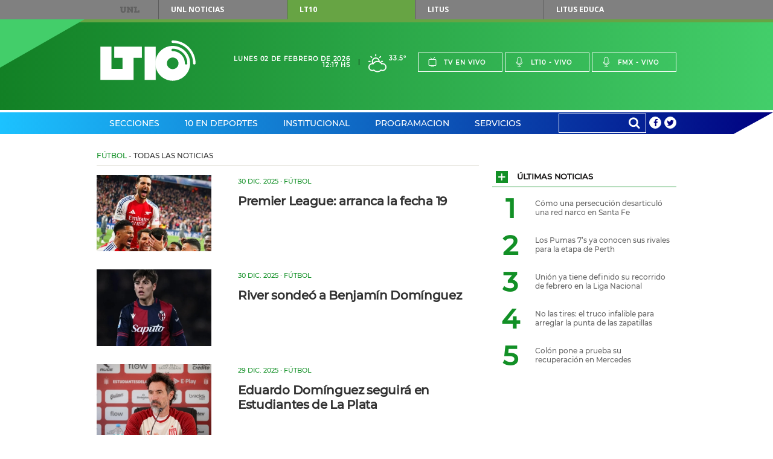

--- FILE ---
content_type: text/html;charset=UTF-8
request_url: https://www.lt10.com.ar/seccion/futbol?pagina=53
body_size: 23100
content:




















<!DOCTYPE html>
<html lang="es">
<head>
    <meta charset="utf-8"/>
    <meta name="language" content="es_ES"/>
    <meta name="viewport" content="width=device-width, initial-scale=1.0">
    

    <meta name="author" content="LT10">
    <meta property="fb:app_id" content="705702732900567" />
    


    <title>LT10</title>

    <!-- CSS -->
    <link href="/include/css/clima/css/clima.css?id=20251104" media="all" rel="stylesheet">
    <link href="/include/css/archivos/css/archivos.css?id=20251104" media="all" rel="stylesheet">
    <link href="/include/css/maqueta/screen.css?id=20251104" media="all" rel="stylesheet">
    <link href="/include/css/maqueta/headers.css?id=20251104" media="all" rel="stylesheet">
    <link href="/include/font-awesome/css/font-awesome.min.css?id=20251104" media="all" rel='stylesheet' type='text/css'>
    <link href="/include/css/personalizados.css?id=20251104" media="all" rel="stylesheet">
    <link href="/include/css/m2018.css?id=20251104" media="all" rel="stylesheet">



    <!-- JS -->
    <script type="text/javascript" src="/include/js/maqueta/jquery.min.js?id=20251104"></script>
    <script type="text/javascript" src="/include/js/maqueta/audioplayer.min.js?id=20251104"></script>
    <script type="text/javascript" src="/include/js/maqueta/jquery.bxslider.min.js?id=20251104"></script>
    <script type="text/javascript" src="/include/js/maqueta/jquery.fancybox.min.js?id=20251104"></script>
    <script type="text/javascript" src="/include/js/maqueta/app.min.js?id=20251104"></script>
    <script type="text/javascript" src="/include/js/maqueta/jquery.easytabs.js?id=20251104"></script>
    <script type="text/javascript" src="/include/js/infinite-scroll/infinite-scroll.pkgd.min.js"></script>
    <script type="text/javascript" src="/include/js/radio.js?id=20251104"></script>
    <script type="text/javascript" src="/include/js/jquery-lazy/jquery.lazy.min.js?id=20251104"></script>

    

    <script >
        window.___gcfg = {
            lang: '	es',
            parsetags: 'onload'
        };
    </script>

    <script src="https://apis.google.com/js/platform.js?publisherid=104526857656512245926" async defer></script>
	<script async src="https://pagead2.googlesyndication.com/pagead/js/adsbygoogle.js?client=ca-pub-3248118253422319" crossorigin="anonymous"></script>
	
    

    <script type="text/javascript" src="/include/js/publicidad-interiores.js?id=20251104"></script>


    <!--
     2023/05/29 - gunrrein
     Google tag (gtag.js) para Google Analytics 4
     -->
    <script async src="https://www.googletagmanager.com/gtag/js?id=G-XCV19LY2R9"></script>
    <script>
        window.dataLayer = window.dataLayer || [];
        function gtag() { dataLayer.push(arguments); }
        gtag('js', new Date());
        gtag('config', 'G-XCV19LY2R9');
                
    </script>
    

    <style>
        .ultimo_momento{
            float: left;
            width: 70% !important;
        }
        .ult_mom{
            line-height: 37px;
            color: white !important;
        }
        #contentUltimoMomento li{
            width:auto !important;
        }

        /*
        @media (min-width: 1010px){
            #section-deportes-home .col-4 .article.a-foto-titulo.a-foto-full .article-top .article-categorie {
              background-color: #579b31;
               color: #fff;
            }

            #section-espectaculos-home .col-4 .article.a-foto-titulo.a-foto-full .article-top .article-categorie {
              background-color: #f6921e;
              color: #fff;
            }
        }
        */

        .slide-photos .bxSliderNoticia.bxslider > li {
            height: 235px;
        }

        .slide-photos .bxSliderNoticia.bxslider > li .bottom-data-photo {
            padding-top: 10px;
            padding-bottom: 40px;
            padding-right: 17px;
            padding-left: 33px;
            background-color: rgba(0,0,0,0.45);

        }

        .slide-photos .bxSliderNoticia.bxslider > li .bottom-data-photo .caption-photo {
            font-size: 13px;
        }

        @media (min-width: 1010px){
            .slide-photos .bxSliderNoticia.bxslider > li {
                height: 360px;
            }

            .slide-photos .bxSliderNoticia.bxslider > li .bottom-data-photo .caption-photo {
                font-size: 13px;
            }
        }

        @media (min-width: 700px){
            .slide-photos .bxSliderNoticia.bxslider > li {
                height: 360px;
            }

            .slide-photos .bxSliderNoticia.bxslider > li .bottom-data-photo .caption-photo {
                font-size: 13px;
            }

        }

        

    </style>

    <script async src='https://securepubads.g.doubleclick.net/tag/js/gpt.js'></script>
    <script async src="https://s1.adzonestatic.com/c/10037_lt10.js"></script>
    <link rel="stylesheet" type="text/css" href="//include/css/adzone.css">


</head>

<body>

<!--FB scripts-->
<div id="fb-root"></div>
<script>

    window.fbAsyncInit = function() {
        FB.init({
            appId      : '705702732900567',
            xfbml      : true,
            version    : 'v2.5'
        });
    };

    (function(d, s, id) {
        var js, fjs = d.getElementsByTagName(s)[0];
        if (d.getElementById(id)) return;
        js = d.createElement(s); js.id = id;
        js.async=true;
        js.src = "//connect.facebook.net/es_LA/sdk.js#xfbml=1&version=v2.4";
        fjs.parentNode.insertBefore(js, fjs);
    }(document, 'script', 'facebook-jssdk'));
</script>

<nav id="top-menu">
    
    <div class="container">
        <a href="https://www.unl.edu.ar" rel="nofollow">UNL</a>
        <ul>
            <li><a href="https://www.unl.edu.ar/noticias/" class="btn-unl" rel="nofollow">UNL<span> Noticias</span></a></li>
            <li><a href="#" class="current btn-lt10" style="cursor: default;">LT10</a></li>
            <li><a href="http://www.litustv.com.ar/" class="btn-litus" rel="nofollow">Litus</a></li>
            <li><a href="http://lituseduca.com.ar/" class="btn-litus" rel="nofollow">Litus Educa</a></li>
        </ul>
    </div>
    <!--container-->
</nav>
<!--top-menu-->

<header id="site-header" class="header-lt10">
    <div class="logo-border"></div>
    <div class="logo-triangle"></div>
    <div class="header-top">
        <div class="container">
            <h1 id="logo-header" class="logo-lt10">
                <a href="/">Lt 10</a>
                <svg id="logo-lt10" version="1.1"
	 xmlns="http://www.w3.org/2000/svg" xmlns:xlink="http://www.w3.org/1999/xlink"
	 x="0px" y="0px" width="120px" height="69.434px" viewBox="0 0 120 51"
	 xml:space="preserve">
<g id="form-logo">
	<rect x="55.822" y="7.889" width="13.941" height="41.823"/>
	<polygon points="41.879,21.828 52.336,21.828 52.336,7.889 17.481,7.889 17.481,21.828 27.938,21.828 27.938,35.766 
		13.998,35.766 13.998,7.889 0.054,7.889 0.054,49.712 41.879,49.712 	"/>
	<path d="M116.888,28.8c0-14.187-11.502-25.682-25.694-25.69l0,0l0.004,0.004c-0.858,0-1.557-0.701-1.557-1.557l0,0
		C89.641,0.697,90.34,0,91.198,0l0,0C107.104,0.007,119.994,12.897,120,28.8l0,0c0,0.859-0.699,1.557-1.556,1.557l0,0
		C117.585,30.357,116.888,29.659,116.888,28.8L116.888,28.8z"/>
	<path d="M89.903,11.083c-0.002,0-0.002,0.002-0.004,0.002c-0.097,0.145-0.169,0.306-0.21,0.472
		C89.733,11.391,89.805,11.229,89.903,11.083z"/>
	<path d="M91.2,6.842c-12.128,0-21.958,9.834-21.958,21.96c0,12.123,9.83,21.957,21.958,21.957
		c12.127,0,21.96-9.834,21.96-21.957C113.16,16.676,103.327,6.842,91.2,6.842z M91.196,36.122c-4.043,0-7.317-3.279-7.317-7.32
		c0-4.045,3.274-7.32,7.317-7.32c4.047,0,7.32,3.275,7.32,7.32C98.516,32.843,95.243,36.122,91.196,36.122z M108.053,30.357
		c-0.86,0-1.559-0.696-1.559-1.554c-0.007-8.432-6.806-15.268-15.219-15.305c-0.415,0.023-0.84-0.127-1.158-0.44
		c0.002,0.002,0.003,0.006,0.006,0.007c-0.003-0.003-0.005-0.005-0.006-0.007c-0.007-0.006-0.014-0.01-0.021-0.016
		c-0.005-0.005-0.008-0.012-0.013-0.018c-0.015-0.013-0.027-0.027-0.042-0.041c0.015,0.015,0.028,0.026,0.04,0.039
		c-0.043-0.044-0.077-0.095-0.114-0.144c0.018,0.023,0.026,0.05,0.046,0.072c-0.058-0.065-0.111-0.137-0.158-0.213
		c0.03,0.05,0.075,0.094,0.112,0.141c-0.075-0.097-0.145-0.196-0.194-0.307c-0.006-0.007-0.008-0.014-0.011-0.023
		c-0.004-0.006-0.007-0.013-0.009-0.019l-0.002-0.003c-0.075-0.183-0.113-0.382-0.113-0.588c0-0.12,0.015-0.24,0.043-0.359
		c0.002-0.003,0.002-0.004,0.002-0.009c0.033-0.29,0.136-0.415,0.214-0.487c0.03-0.047,0.064-0.09,0.1-0.134V10.95
		c0.075-0.087,0.093-0.103,0.098-0.106c0.289-0.293,0.69-0.458,1.103-0.458c10.167,0,18.395,8.247,18.407,18.414
		C109.607,29.659,108.912,30.356,108.053,30.357z"/>
</g>
</svg>
            </h1>
            <!--logo-header-->
            <div class="right">
                <div class="date-header">
                    <span>Lunes 02 de Febrero de 2026</span>
                    <span>12:17 hs</span>
                </div>
                <a href="/seccion/clima" class="box-weather">
                    <!--
                    <i class="icon-rainy"></i>
                    <span>24&deg;</span>
                    -->

                    
                        <i class="clima-1"></i>
                        <span>33.5&deg</span>

                        
                    
                </a>
                <ul class="menu-live">
                    <li><a href="javascript:popUp('tv','/')"><i class="icon-tv"></i>Tv en vivo</a></li>
                    <li><a href="javascript:popUp('am','/')"><i class="icon-mic"></i>Lt10 - vivo</a></li>
                    <li><a href="javascript:popUp('fm','/')"><i class="icon-mic"></i>Fmx - vivo</a></li>
                </ul>
                <div class="dropdown-live">
                    <a href="#">En vivo</a>
                    <ul>
                        <li><a href="javascript:popUp('tv','/')">Tv en vivo</a></li>
                        <li><a href="javascript:popUp('am','/')">Lt10 en vivo</a></li>
                        <li><a href="javascript:popUp('fm','/')">Fmx en vivo</a></li>
                    </ul>
                </div>
            </div>
        </div>
        <!--container-->
    </div>
    <!--header-top-->

    <nav class="header-nav">
        <div class="container">

            <ul class="menu-nav">

                
                <li class="menu-header-dropdown"><a href="/seccion/secciones">Secciones</a>
                    

                    <div class="dropdown-sections">

                        <nav>
                            
                            <h2><a href="/seccion/politica" data-section="section-12">Política</a></h2>
                            
                            <h2><a href="/seccion/economia" data-section="section-7">Economía</a></h2>
                            
                            <h2><a href="/seccion/sucesos" data-section="section-13">Sucesos</a></h2>
                            
                            <h2><a href="/seccion/educacion" data-section="section-14">Educación</a></h2>
                            
                            <h2><a href="/seccion/unl" data-section="section-58">UNL</a></h2>
                            
                            <h2><a href="/seccion/interes-general" data-section="section-35">Interés General</a></h2>
                            
                            <h2><a href="/seccion/espectaculos" data-section="section-48">Espectáculos</a></h2>
                            
                            <h2><a href="/seccion/salud" data-section="section-17">Salud</a></h2>
                            
                            <h2><a href="/seccion/ciencia" data-section="section-16">Ciencia</a></h2>
                            
                            <h2><a href="/seccion/tecnologia" data-section="section-49">Tecnología</a></h2>
                            
                            <h2><a href="/seccion/cultura" data-section="section-11">Cultura</a></h2>
                            
                            <h2><a href="/seccion/internacionales" data-section="section-34">Internacionales</a></h2>
                            
                        </nav>

                        

                        <div id="section-12" class="block-section-dropdown section-active">
                            <div class="featured-articles">
                                <div class="featured-articles-top">
                                    <h2 class="title-section-dropdwon">Política</h2>
                                    <a href="/seccion/politica">Ver todas <i class="icon-plus"></i></a>
                                </div>
                                <!--list-articles-dropdown-->

                                <ul class="list-articles-dropdown">
                                    
                                    <li>
                                        <article class="article-dropdown">
                                            
                                            <a href="/noticia/488088--habra-un-complemento-educativo-de--33000-para-empleados-publicos&seccion=politica" class="thumb-article-dropdown" style="background-image: url('/multimedia/miniaturas/320x240_in1707994130517.jpg');"></a>
                                            
                                            <h3 class="title-article-dropdown"><a href="/noticia/488088--habra-un-complemento-educativo-de--33000-para-empleados-publicos&seccion=politica">Habrá un complemento educativo de $ 33.000 para empleados públicos</a></h3>
                                            
                                        </article>
                                    </li>
                                    
                                    <li>
                                        <article class="article-dropdown">
                                            
                                            <a href="/noticia/487992--municipales-haran-paro-por-72-horas-con-movilizaciones-y-cortes-de-ruta&seccion=politica" class="thumb-article-dropdown" style="background-image: url('/multimedia/miniaturas/320x240_in1769621005784.jpg');"></a>
                                            
                                            <h3 class="title-article-dropdown"><a href="/noticia/487992--municipales-haran-paro-por-72-horas-con-movilizaciones-y-cortes-de-ruta&seccion=politica">Municipales harán paro por 72 horas con movilizaciones y cortes de ruta</a></h3>
                                            
                                        </article>
                                    </li>
                                    
                                </ul>
                                <!--list-articles-dropdown-->

                            </div>
                            <!--featured-articles-->
                            <ul class="today-dropdown">
                                <li>Hoy</li>
                                
                                <li><a href="/noticia/488337--ate-postergo-el-paro-aeroportuario-pero-anticipo-demoras-&seccion=politica">ATE postergó el paro aeroportuario pero anticipó demoras </a></li>
                                
                                <li><a href="/noticia/488330--arranca-el-debate-por-la-reforma-laboral-y-el-regimen-penal-juvenil-&seccion=politica">Arranca el debate por la reforma laboral y el Régimen Penal Juvenil </a></li>
                                
                                <li><a href="/noticia/488258--alarma-por-femicidios-en-argentina-matan-a-una-mujer-cada-ocho-horas&seccion=politica">Alarma por femicidios en Argentina: matan a una mujer cada ocho horas</a></li>
                                
                                <li><a href="/noticia/488238--adorni-asumira-como-director-de-ypf-en-representacion-del-estado&seccion=politica">Adorni asumirá como director de YPF en representación del Estado</a></li>
                                
                            </ul>
                            <!--today-dropdown-->
                        </div>
                        <!--section-12-->
                        

                        <div id="section-7" class="block-section-dropdown ">
                            <div class="featured-articles">
                                <div class="featured-articles-top">
                                    <h2 class="title-section-dropdwon">Economía</h2>
                                    <a href="/seccion/economia">Ver todas <i class="icon-plus"></i></a>
                                </div>
                                <!--list-articles-dropdown-->

                                <ul class="list-articles-dropdown">
                                    
                                    <li>
                                        <article class="article-dropdown">
                                            
                                            <a href="/noticia/488281--inflacion-de-enero-los-alimentos-vuelven-a-presionar-y-el-indice-cerraria-por-encima-del-2&seccion=economia" class="thumb-article-dropdown" style="background-image: url('/multimedia/miniaturas/320x240_in1610988512136.jpg');"></a>
                                            
                                            <h3 class="title-article-dropdown"><a href="/noticia/488281--inflacion-de-enero-los-alimentos-vuelven-a-presionar-y-el-indice-cerraria-por-encima-del-2&seccion=economia">Inflación de enero: los alimentos vuelven a presionar y el índice cerraría por encima del 2%</a></h3>
                                            
                                        </article>
                                    </li>
                                    
                                    <li>
                                        <article class="article-dropdown">
                                            
                                            <a href="/noticia/488009--goity-adelanto-que-iniciaran-las-paritarias-en-febrero-y-sostendran-los-salarios&seccion=economia" class="thumb-article-dropdown" style="background-image: url('/multimedia/miniaturas/320x240_in1769632525873.jpg');"></a>
                                            
                                            <h3 class="title-article-dropdown"><a href="/noticia/488009--goity-adelanto-que-iniciaran-las-paritarias-en-febrero-y-sostendran-los-salarios&seccion=economia">Goity adelantó que iniciarán las paritarias en febrero y sostendrán los salarios</a></h3>
                                            
                                        </article>
                                    </li>
                                    
                                </ul>
                                <!--list-articles-dropdown-->

                            </div>
                            <!--featured-articles-->
                            <ul class="today-dropdown">
                                <li>Hoy</li>
                                
                                <li><a href="/noticia/488281--inflacion-de-enero-los-alimentos-vuelven-a-presionar-y-el-indice-cerraria-por-encima-del-2&seccion=economia">Inflación de enero: los alimentos vuelven a presionar y el índice cerraría por encima del 2%</a></li>
                                
                                <li><a href="/noticia/488280--hubo-casi-120000-cheques-rechazados-en-diciembre&seccion=economia">Hubo casi 120.000 cheques rechazados en diciembre</a></li>
                                
                                <li><a href="/noticia/488268--mas-atencion-odontologica-inversion-record-y-ahorro-en-la-provincia&seccion=economia">Más atención odontológica: inversión récord y ahorro en la provincia</a></li>
                                
                                <li><a href="/noticia/488261--mas-viajes-dentro-del-pais-enero-cerro-con-un-balance-alentador&seccion=economia">Más viajes dentro del país: enero cerró con un balance alentador</a></li>
                                
                            </ul>
                            <!--today-dropdown-->
                        </div>
                        <!--section-7-->
                        

                        <div id="section-13" class="block-section-dropdown ">
                            <div class="featured-articles">
                                <div class="featured-articles-top">
                                    <h2 class="title-section-dropdwon">Sucesos</h2>
                                    <a href="/seccion/sucesos">Ver todas <i class="icon-plus"></i></a>
                                </div>
                                <!--list-articles-dropdown-->

                                <ul class="list-articles-dropdown">
                                    
                                    <li>
                                        <article class="article-dropdown">
                                            
                                            <a href="/noticia/488370--encuentran-a-una-joven-golpeada-y-detienen-a-su-pareja-&seccion=sucesos" class="thumb-article-dropdown" style="background-image: url('/multimedia/miniaturas/320x240_in1770035546553.jpg');"></a>
                                            
                                            <h3 class="title-article-dropdown"><a href="/noticia/488370--encuentran-a-una-joven-golpeada-y-detienen-a-su-pareja-&seccion=sucesos">Encuentran a una joven golpeada y detienen a su pareja </a></h3>
                                            
                                        </article>
                                    </li>
                                    
                                    <li>
                                        <article class="article-dropdown">
                                            
                                            <a href="/noticia/488375--secarropas-con-cocaina-audiencia-clave-y-allanamientos-en-santa-fe&seccion=sucesos" class="thumb-article-dropdown" style="background-image: url('/multimedia/miniaturas/320x240_in1770037677323.jpg');"></a>
                                            
                                            <h3 class="title-article-dropdown"><a href="/noticia/488375--secarropas-con-cocaina-audiencia-clave-y-allanamientos-en-santa-fe&seccion=sucesos">Secarropas con cocaína: audiencia clave y allanamientos en Santa Fe</a></h3>
                                            
                                        </article>
                                    </li>
                                    
                                </ul>
                                <!--list-articles-dropdown-->

                            </div>
                            <!--featured-articles-->
                            <ul class="today-dropdown">
                                <li>Hoy</li>
                                
                                <li><a href="/noticia/488393--como-una-persecucion-desarticulo-una-red-narco-en-santa-fe&seccion=sucesos">Cómo una persecución desarticuló una red narco en Santa Fe</a></li>
                                
                                <li><a href="/noticia/488375--secarropas-con-cocaina-audiencia-clave-y-allanamientos-en-santa-fe&seccion=sucesos">Secarropas con cocaína: audiencia clave y allanamientos en Santa Fe</a></li>
                                
                                <li><a href="/noticia/488370--encuentran-a-una-joven-golpeada-y-detienen-a-su-pareja-&seccion=sucesos">Encuentran a una joven golpeada y detienen a su pareja </a></li>
                                
                                <li><a href="/noticia/488369--otra-vez-ingresaron-a-robar-a-un-contry-se-llevaron-armas-y-municiones&seccion=sucesos">Otra vez ingresaron a robar a un contry: se llevaron armas y municiones</a></li>
                                
                            </ul>
                            <!--today-dropdown-->
                        </div>
                        <!--section-13-->
                        

                        <div id="section-14" class="block-section-dropdown ">
                            <div class="featured-articles">
                                <div class="featured-articles-top">
                                    <h2 class="title-section-dropdwon">Educación</h2>
                                    <a href="/seccion/educacion">Ver todas <i class="icon-plus"></i></a>
                                </div>
                                <!--list-articles-dropdown-->

                                <ul class="list-articles-dropdown">
                                    
                                    <li>
                                        <article class="article-dropdown">
                                            
                                            <a href="/noticia/487383--goity-ratifico-que-la-alfabetizacion-sera-prioridad-en-este-ciclo-lectivo-&seccion=educacion" class="thumb-article-dropdown" style="background-image: url('/multimedia/miniaturas/320x240_in1768998358215.jpg');"></a>
                                            
                                            <h3 class="title-article-dropdown"><a href="/noticia/487383--goity-ratifico-que-la-alfabetizacion-sera-prioridad-en-este-ciclo-lectivo-&seccion=educacion">Goity ratificó que la alfabetización será prioridad en este ciclo lectivo </a></h3>
                                            
                                        </article>
                                    </li>
                                    
                                    <li>
                                        <article class="article-dropdown">
                                            
                                            <a href="/noticia/487983--pullaro-reitero-que-las-clases-comenzaran-en-tiempo-y-forma-&seccion=educacion" class="thumb-article-dropdown" style="background-image: url('/multimedia/miniaturas/320x240_in1769611456193.jpg');"></a>
                                            
                                            <h3 class="title-article-dropdown"><a href="/noticia/487983--pullaro-reitero-que-las-clases-comenzaran-en-tiempo-y-forma-&seccion=educacion">Pullaro reiteró que las clases comenzarán “en tiempo y forma” </a></h3>
                                            
                                        </article>
                                    </li>
                                    
                                </ul>
                                <!--list-articles-dropdown-->

                            </div>
                            <!--featured-articles-->
                            <ul class="today-dropdown">
                                <li>Hoy</li>
                                
                                <li><a href="/noticia/488189--ascenso-a-cargos-directivos-publicaron-las-asignaciones-de-vacantes&seccion=educacion">Ascenso a cargos directivos: publicaron las asignaciones de vacantes</a></li>
                                
                                <li><a href="/noticia/488041--santa-fe-tendra-87700-alumnos-menos-en-las-aulas-para-el-ano-2030&seccion=educacion">Santa Fe tendrá 87.700 alumnos menos en las aulas para el año 2030</a></li>
                                
                                <li><a href="/noticia/488009--goity-adelanto-que-iniciaran-las-paritarias-en-febrero-y-sostendran-los-salarios&seccion=educacion">Goity adelantó que iniciarán las paritarias en febrero y sostendrán los salarios</a></li>
                                
                                <li><a href="/noticia/487983--pullaro-reitero-que-las-clases-comenzaran-en-tiempo-y-forma-&seccion=educacion">Pullaro reiteró que las clases comenzarán “en tiempo y forma” </a></li>
                                
                            </ul>
                            <!--today-dropdown-->
                        </div>
                        <!--section-14-->
                        

                        <div id="section-58" class="block-section-dropdown ">
                            <div class="featured-articles">
                                <div class="featured-articles-top">
                                    <h2 class="title-section-dropdwon">UNL</h2>
                                    <a href="/seccion/unl">Ver todas <i class="icon-plus"></i></a>
                                </div>
                                <!--list-articles-dropdown-->

                                <ul class="list-articles-dropdown">
                                    
                                    <li>
                                        <article class="article-dropdown">
                                            
                                            <a href="/noticia/488374--profundizan-modelos-para-medir-la-contaminacion-aire-de-la-ciudad&seccion=unl" class="thumb-article-dropdown" style="background-image: url('/multimedia/miniaturas/320x240_in1770037069476.jpg');"></a>
                                            
                                            <h3 class="title-article-dropdown"><a href="/noticia/488374--profundizan-modelos-para-medir-la-contaminacion-aire-de-la-ciudad&seccion=unl">Profundizan modelos para medir la contaminación aire de la ciudad  </a></h3>
                                            
                                        </article>
                                    </li>
                                    
                                    <li>
                                        <article class="article-dropdown">
                                            
                                            <a href="/noticia/485319--ingreso-2026-la-unl-registro-9788-inscriptos&seccion=unl" class="thumb-article-dropdown" style="background-image: url('/multimedia/miniaturas/320x240_in1766759074196.jpg');"></a>
                                            
                                            <h3 class="title-article-dropdown"><a href="/noticia/485319--ingreso-2026-la-unl-registro-9788-inscriptos&seccion=unl">Ingreso 2026: la UNL registró 9788 inscriptos </a></h3>
                                            
                                        </article>
                                    </li>
                                    
                                </ul>
                                <!--list-articles-dropdown-->

                            </div>
                            <!--featured-articles-->
                            <ul class="today-dropdown">
                                <li>Hoy</li>
                                
                                <li><a href="/noticia/488374--profundizan-modelos-para-medir-la-contaminacion-aire-de-la-ciudad&seccion=unl">Profundizan modelos para medir la contaminación aire de la ciudad  </a></li>
                                
                                <li><a href="/noticia/487244--la-fich-unl-organiza-una-nueva-edicion-de-la-global-game-jam--&seccion=unl">La FICH UNL organiza una nueva edición de la Global Game Jam  </a></li>
                                
                                <li><a href="/noticia/486900--la-unl-sera-100--libre-de-humo-a-partir-del-1-de-febrero&seccion=unl">La UNL será 100 % libre de humo a partir del 1º de febrero</a></li>
                                
                                <li><a href="/noticia/485878--una-apuesta-por-las-infancias-diversas-y-la-creacion-colectiva&seccion=unl">Una apuesta por las infancias diversas y la creación colectiva</a></li>
                                
                            </ul>
                            <!--today-dropdown-->
                        </div>
                        <!--section-58-->
                        

                        <div id="section-35" class="block-section-dropdown ">
                            <div class="featured-articles">
                                <div class="featured-articles-top">
                                    <h2 class="title-section-dropdwon">Interés General</h2>
                                    <a href="/seccion/interes-general">Ver todas <i class="icon-plus"></i></a>
                                </div>
                                <!--list-articles-dropdown-->

                                <ul class="list-articles-dropdown">
                                    
                                    <li>
                                        <article class="article-dropdown">
                                            
                                            <a href="/noticia/488365--la-natalidad-en-santa-fe-cayo-un-40-en-la-ultima-decada&seccion=interes-general" class="thumb-article-dropdown" style="background-image: url('/multimedia/miniaturas/320x240_in1735737312918.jpg');"></a>
                                            
                                            <h3 class="title-article-dropdown"><a href="/noticia/488365--la-natalidad-en-santa-fe-cayo-un-40-en-la-ultima-decada&seccion=interes-general">La natalidad en Santa Fe cayó un 40% en la última década</a></h3>
                                            
                                        </article>
                                    </li>
                                    
                                    <li>
                                        <article class="article-dropdown">
                                            
                                            <a href="/noticia/488363--registraron-al-menos-cinco-quemas-de-pastizales-en-24-horas-en-la-region&seccion=interes-general" class="thumb-article-dropdown" style="background-image: url('/multimedia/miniaturas/320x240_in1770034067935.jpg');"></a>
                                            
                                            <h3 class="title-article-dropdown"><a href="/noticia/488363--registraron-al-menos-cinco-quemas-de-pastizales-en-24-horas-en-la-region&seccion=interes-general">Registraron al menos cinco quemas de pastizales en 24 horas en la región</a></h3>
                                            
                                        </article>
                                    </li>
                                    
                                </ul>
                                <!--list-articles-dropdown-->

                            </div>
                            <!--featured-articles-->
                            <ul class="today-dropdown">
                                <li>Hoy</li>
                                
                                <li><a href="/noticia/488390--no-las-tires-el-truco-infalible-para-arreglar-la-punta-de-las-zapatillas&seccion=interes-general">No las tires: el truco infalible para arreglar la punta de las zapatillas</a></li>
                                
                                <li><a href="/noticia/488386--cuidacoches-violentos-piden-denunciar-y-no-confrontar-ante-casos-de-extorsion&seccion=interes-general">Cuidacoches violentos: piden denunciar y no confrontar ante casos de extorsión</a></li>
                                
                                <li><a href="/noticia/488381--brigadistas-santafesinos-llegaron-a-la-patagonia-para-ayudar-con-los-incendios&seccion=interes-general">Brigadistas santafesinos llegaron a la Patagonia para ayudar con los incendios</a></li>
                                
                                <li><a href="/noticia/488378--denuncian-que-vendian-donaciones-destinadas-a-victimas-de-incendios&seccion=interes-general">Denuncian que vendían donaciones destinadas a víctimas de incendios</a></li>
                                
                            </ul>
                            <!--today-dropdown-->
                        </div>
                        <!--section-35-->
                        

                        <div id="section-48" class="block-section-dropdown ">
                            <div class="featured-articles">
                                <div class="featured-articles-top">
                                    <h2 class="title-section-dropdwon">Espectáculos</h2>
                                    <a href="/seccion/espectaculos">Ver todas <i class="icon-plus"></i></a>
                                </div>
                                <!--list-articles-dropdown-->

                                <ul class="list-articles-dropdown">
                                    
                                    <li>
                                        <article class="article-dropdown">
                                            
                                            <a href="/noticia/488372--el-chaqueno-conto-por-que-invito-cantar-a-javier-milei&seccion=espectaculos" class="thumb-article-dropdown" style="background-image: url('/multimedia/miniaturas/320x240_in1770036391293.jpg');"></a>
                                            
                                            <h3 class="title-article-dropdown"><a href="/noticia/488372--el-chaqueno-conto-por-que-invito-cantar-a-javier-milei&seccion=espectaculos">El Chaqueño contó por qué invitó cantar a Javier Milei</a></h3>
                                            
                                        </article>
                                    </li>
                                    
                                    <li>
                                        <article class="article-dropdown">
                                            
                                            <a href="/noticia/488384---grammy-2026-todos-los-ganadores-de-la-noche&seccion=espectaculos" class="thumb-article-dropdown" style="background-image: url('/multimedia/miniaturas/320x240_in1770041559977.jpg');"></a>
                                            
                                            <h3 class="title-article-dropdown"><a href="/noticia/488384---grammy-2026-todos-los-ganadores-de-la-noche&seccion=espectaculos"> Grammy 2026: todos los ganadores de la noche</a></h3>
                                            
                                        </article>
                                    </li>
                                    
                                </ul>
                                <!--list-articles-dropdown-->

                            </div>
                            <!--featured-articles-->
                            <ul class="today-dropdown">
                                <li>Hoy</li>
                                
                                <li><a href="/noticia/488387--el-diablo-viste-a-la-moda-2-ya-tiene-su-primer-trailer-oficial&seccion=espectaculos">“El Diablo viste a la moda 2” ya tiene su primer tráiler oficial</a></li>
                                
                                <li><a href="/noticia/488384---grammy-2026-todos-los-ganadores-de-la-noche&seccion=espectaculos"> Grammy 2026: todos los ganadores de la noche</a></li>
                                
                                <li><a href="/noticia/488372--el-chaqueno-conto-por-que-invito-cantar-a-javier-milei&seccion=espectaculos">El Chaqueño contó por qué invitó cantar a Javier Milei</a></li>
                                
                                <li><a href="/noticia/488304--wanda-nara-lanzo-un-remix--de-uno-de-sus-temas-&seccion=espectaculos">Wanda Nara lanzó un remix  de uno de sus temas </a></li>
                                
                            </ul>
                            <!--today-dropdown-->
                        </div>
                        <!--section-48-->
                        

                        <div id="section-17" class="block-section-dropdown ">
                            <div class="featured-articles">
                                <div class="featured-articles-top">
                                    <h2 class="title-section-dropdwon">Salud</h2>
                                    <a href="/seccion/salud">Ver todas <i class="icon-plus"></i></a>
                                </div>
                                <!--list-articles-dropdown-->

                                <ul class="list-articles-dropdown">
                                    
                                    <li>
                                        <article class="article-dropdown">
                                            
                                            <a href="/noticia/488385--cuerpo-mente-y-bienestar-la-importancia-de-la-salud-integral-ante-la-depresion&seccion=salud" class="thumb-article-dropdown" style="background-image: url('/multimedia/miniaturas/320x240_in1770042310390.jpg');"></a>
                                            
                                            <h3 class="title-article-dropdown"><a href="/noticia/488385--cuerpo-mente-y-bienestar-la-importancia-de-la-salud-integral-ante-la-depresion&seccion=salud">Cuerpo, mente y bienestar: la importancia de la salud integral ante la depresión</a></h3>
                                            
                                        </article>
                                    </li>
                                    
                                    <li>
                                        <article class="article-dropdown">
                                            
                                            <a href="/noticia/488301--galletitas-sin-harina-la-receta-simple-y-saludable-que-se-hace-en-40-minutos&seccion=salud" class="thumb-article-dropdown" style="background-image: url('/multimedia/miniaturas/320x240_in1769952463427.jpg');"></a>
                                            
                                            <h3 class="title-article-dropdown"><a href="/noticia/488301--galletitas-sin-harina-la-receta-simple-y-saludable-que-se-hace-en-40-minutos&seccion=salud">Galletitas sin harina: la receta simple y saludable que se hace en 40 minutos</a></h3>
                                            
                                        </article>
                                    </li>
                                    
                                </ul>
                                <!--list-articles-dropdown-->

                            </div>
                            <!--featured-articles-->
                            <ul class="today-dropdown">
                                <li>Hoy</li>
                                
                                <li><a href="/noticia/488385--cuerpo-mente-y-bienestar-la-importancia-de-la-salud-integral-ante-la-depresion&seccion=salud">Cuerpo, mente y bienestar: la importancia de la salud integral ante la depresión</a></li>
                                
                                <li><a href="/noticia/488331--santa-fe-nacieron-14-mil-bebes-menos-en-los-ultimos-seis-anos&seccion=salud">Santa Fe: nacieron 14 mil bebés menos en los últimos seis años</a></li>
                                
                                <li><a href="/noticia/488301--galletitas-sin-harina-la-receta-simple-y-saludable-que-se-hace-en-40-minutos&seccion=salud">Galletitas sin harina: la receta simple y saludable que se hace en 40 minutos</a></li>
                                
                                <li><a href="/noticia/488297--caminata-del-granjero-el-ejercicio-que-mejora-tu-postura-y-tu-vida-diaria&seccion=salud">Caminata del granjero: el ejercicio que mejora tu postura y tu vida diaria</a></li>
                                
                            </ul>
                            <!--today-dropdown-->
                        </div>
                        <!--section-17-->
                        

                        <div id="section-16" class="block-section-dropdown ">
                            <div class="featured-articles">
                                <div class="featured-articles-top">
                                    <h2 class="title-section-dropdwon">Ciencia</h2>
                                    <a href="/seccion/ciencia">Ver todas <i class="icon-plus"></i></a>
                                </div>
                                <!--list-articles-dropdown-->

                                <ul class="list-articles-dropdown">
                                    
                                    <li>
                                        <article class="article-dropdown">
                                            
                                            <a href="/noticia/488026--cancer-de-pancreas-resultados-ineditos-en-estudios-de-laboratorio&seccion=ciencia" class="thumb-article-dropdown" style="background-image: url('/multimedia/miniaturas/320x240_in1769638719270.jpg');"></a>
                                            
                                            <h3 class="title-article-dropdown"><a href="/noticia/488026--cancer-de-pancreas-resultados-ineditos-en-estudios-de-laboratorio&seccion=ciencia">Cáncer de páncreas: resultados inéditos en estudios de laboratorio</a></h3>
                                            
                                        </article>
                                    </li>
                                    
                                    <li>
                                        <article class="article-dropdown">
                                            
                                            <a href="/noticia/488074--cientifico-de-la-nasa-propone-que-fue-en-realidad-la-estrella-de-belen&seccion=ciencia" class="thumb-article-dropdown" style="background-image: url('/multimedia/miniaturas/320x240_in1769695291557.jpg');"></a>
                                            
                                            <h3 class="title-article-dropdown"><a href="/noticia/488074--cientifico-de-la-nasa-propone-que-fue-en-realidad-la-estrella-de-belen&seccion=ciencia">Científico de la NASA propone qué fue en realidad la Estrella de Belén</a></h3>
                                            
                                        </article>
                                    </li>
                                    
                                </ul>
                                <!--list-articles-dropdown-->

                            </div>
                            <!--featured-articles-->
                            <ul class="today-dropdown">
                                <li>Hoy</li>
                                
                                <li><a href="/noticia/488074--cientifico-de-la-nasa-propone-que-fue-en-realidad-la-estrella-de-belen&seccion=ciencia">Científico de la NASA propone qué fue en realidad la Estrella de Belén</a></li>
                                
                                <li><a href="/noticia/488026--cancer-de-pancreas-resultados-ineditos-en-estudios-de-laboratorio&seccion=ciencia">Cáncer de páncreas: resultados inéditos en estudios de laboratorio</a></li>
                                
                                <li><a href="/noticia/487702--superlunas-en-2026-todas-las-fechas-de-este-ano&seccion=ciencia">Superlunas en 2026: todas las fechas de este año</a></li>
                                
                                <li><a href="/noticia/487666--beso-esquimal-la-ciencia-revela-el-lenguaje-secreto-de-los-mamiferos&seccion=ciencia">Beso esquimal: la ciencia revela el lenguaje secreto de los mamíferos</a></li>
                                
                            </ul>
                            <!--today-dropdown-->
                        </div>
                        <!--section-16-->
                        

                        <div id="section-49" class="block-section-dropdown ">
                            <div class="featured-articles">
                                <div class="featured-articles-top">
                                    <h2 class="title-section-dropdwon">Tecnología</h2>
                                    <a href="/seccion/tecnologia">Ver todas <i class="icon-plus"></i></a>
                                </div>
                                <!--list-articles-dropdown-->

                                <ul class="list-articles-dropdown">
                                    
                                    <li>
                                        <article class="article-dropdown">
                                            
                                            <a href="/noticia/487244--la-fich-unl-organiza-una-nueva-edicion-de-la-global-game-jam--&seccion=tecnologia" class="thumb-article-dropdown" style="background-image: url('/multimedia/miniaturas/320x240_in1768847994665.jpg');"></a>
                                            
                                            <h3 class="title-article-dropdown"><a href="/noticia/487244--la-fich-unl-organiza-una-nueva-edicion-de-la-global-game-jam--&seccion=tecnologia">La FICH UNL organiza una nueva edición de la Global Game Jam  </a></h3>
                                            
                                        </article>
                                    </li>
                                    
                                    <li>
                                        <article class="article-dropdown">
                                            
                                            <a href="/noticia/488220--google-presento-alphagenome-una-ia-que-podra-predecir-enfermedades&seccion=tecnologia" class="thumb-article-dropdown" style="background-image: url('/multimedia/miniaturas/320x240_in1769807877571.jpg');"></a>
                                            
                                            <h3 class="title-article-dropdown"><a href="/noticia/488220--google-presento-alphagenome-una-ia-que-podra-predecir-enfermedades&seccion=tecnologia">Google presentó AlphaGenome, una IA que podrá predecir enfermedades</a></h3>
                                            
                                        </article>
                                    </li>
                                    
                                </ul>
                                <!--list-articles-dropdown-->

                            </div>
                            <!--featured-articles-->
                            <ul class="today-dropdown">
                                <li>Hoy</li>
                                
                                <li><a href="/noticia/488220--google-presento-alphagenome-una-ia-que-podra-predecir-enfermedades&seccion=tecnologia">Google presentó AlphaGenome, una IA que podrá predecir enfermedades</a></li>
                                
                                <li><a href="/noticia/488028--gmail-habilita-tres-herramientas-gratuitas-con-inteligencia-artificial&seccion=tecnologia">Gmail habilita tres herramientas gratuitas con Inteligencia Artificial</a></li>
                                
                                <li><a href="/noticia/487939--meta-probara-suscripciones-premium-en-instagram-facebook-y-whatsapp&seccion=tecnologia">Meta probará suscripciones premium en Instagram, Facebook y WhatsApp</a></li>
                                
                                <li><a href="/noticia/487937--tras-70-anos-las-redes-sociales-unieron-a-dos-hermanos-en-cordoba&seccion=tecnologia">Tras 70 años: las redes sociales unieron a dos hermanos en Córdoba</a></li>
                                
                            </ul>
                            <!--today-dropdown-->
                        </div>
                        <!--section-49-->
                        

                        <div id="section-11" class="block-section-dropdown ">
                            <div class="featured-articles">
                                <div class="featured-articles-top">
                                    <h2 class="title-section-dropdwon">Cultura</h2>
                                    <a href="/seccion/cultura">Ver todas <i class="icon-plus"></i></a>
                                </div>
                                <!--list-articles-dropdown-->

                                <ul class="list-articles-dropdown">
                                    
                                    <li>
                                        <article class="article-dropdown">
                                            
                                            <a href="/noticia/488165--cine-gratis-al-aire-libre-en-la-casa-de-la-cultura-este-verano-2026&seccion=cultura" class="thumb-article-dropdown" style="background-image: url('/multimedia/miniaturas/320x240_in1769779444044.jpg');"></a>
                                            
                                            <h3 class="title-article-dropdown"><a href="/noticia/488165--cine-gratis-al-aire-libre-en-la-casa-de-la-cultura-este-verano-2026&seccion=cultura">Cine gratis al aire libre en la Casa de la Cultura este verano 2026</a></h3>
                                            
                                        </article>
                                    </li>
                                    
                                    <li>
                                        <article class="article-dropdown">
                                            
                                            <a href="/noticia/487776--se-encuentra-abierta-la-inscripcion-al-festival-de-titeres-trotamundos&seccion=cultura" class="thumb-article-dropdown" style="background-image: url('/multimedia/miniaturas/320x240_in1769433206265.jpg');"></a>
                                            
                                            <h3 class="title-article-dropdown"><a href="/noticia/487776--se-encuentra-abierta-la-inscripcion-al-festival-de-titeres-trotamundos&seccion=cultura">Se encuentra abierta la inscripción al Festival de Títeres Trotamundos</a></h3>
                                            
                                        </article>
                                    </li>
                                    
                                </ul>
                                <!--list-articles-dropdown-->

                            </div>
                            <!--featured-articles-->
                            <ul class="today-dropdown">
                                <li>Hoy</li>
                                
                                <li><a href="/noticia/488165--cine-gratis-al-aire-libre-en-la-casa-de-la-cultura-este-verano-2026&seccion=cultura">Cine gratis al aire libre en la Casa de la Cultura este verano 2026</a></li>
                                
                                <li><a href="/noticia/488163--la-orquesta-juvenil-nacional-ofrece-becas-y-formacion-para-2026&seccion=cultura">La Orquesta Juvenil Nacional ofrece becas y formación para 2026</a></li>
                                
                                <li><a href="/noticia/487889--el-cine-america-renueva-su-cartelera-con-cine-internacional-&seccion=cultura">El cine América renueva su cartelera con cine internacional </a></li>
                                
                                <li><a href="/noticia/487819--llega-una-nueva-edicion-de-los-premios-virginia-bolten&seccion=cultura">Llega una nueva edición de los Premios Virginia Bolten</a></li>
                                
                            </ul>
                            <!--today-dropdown-->
                        </div>
                        <!--section-11-->
                        

                        <div id="section-34" class="block-section-dropdown ">
                            <div class="featured-articles">
                                <div class="featured-articles-top">
                                    <h2 class="title-section-dropdwon">Internacionales</h2>
                                    <a href="/seccion/internacionales">Ver todas <i class="icon-plus"></i></a>
                                </div>
                                <!--list-articles-dropdown-->

                                <ul class="list-articles-dropdown">
                                    
                                    <li>
                                        <article class="article-dropdown">
                                            
                                            <a href="/noticia/488302--reportan-310-liberaciones-de-presos-politicos-en-venezuela-ante-la-posible-amnistia-general&seccion=internacionales" class="thumb-article-dropdown" style="background-image: url('/multimedia/miniaturas/320x240_in1769953109105.jpg');"></a>
                                            
                                            <h3 class="title-article-dropdown"><a href="/noticia/488302--reportan-310-liberaciones-de-presos-politicos-en-venezuela-ante-la-posible-amnistia-general&seccion=internacionales">Reportan 310 liberaciones de presos políticos en Venezuela ante la posible amnistía general</a></h3>
                                            
                                        </article>
                                    </li>
                                    
                                    <li>
                                        <article class="article-dropdown">
                                            
                                            <a href="/noticia/488334--caso-epstein-nuevos-archivos-exponen-a-musk-y-trump&seccion=internacionales" class="thumb-article-dropdown" style="background-image: url('/multimedia/miniaturas/320x240_in1769976225156.jpg');"></a>
                                            
                                            <h3 class="title-article-dropdown"><a href="/noticia/488334--caso-epstein-nuevos-archivos-exponen-a-musk-y-trump&seccion=internacionales">Caso Epstein: nuevos archivos exponen a Musk y Trump</a></h3>
                                            
                                        </article>
                                    </li>
                                    
                                </ul>
                                <!--list-articles-dropdown-->

                            </div>
                            <!--featured-articles-->
                            <ul class="today-dropdown">
                                <li>Hoy</li>
                                
                                <li><a href="/noticia/488334--caso-epstein-nuevos-archivos-exponen-a-musk-y-trump&seccion=internacionales">Caso Epstein: nuevos archivos exponen a Musk y Trump</a></li>
                                
                                <li><a href="/noticia/488302--reportan-310-liberaciones-de-presos-politicos-en-venezuela-ante-la-posible-amnistia-general&seccion=internacionales">Reportan 310 liberaciones de presos políticos en Venezuela ante la posible amnistía general</a></li>
                                
                                <li><a href="/noticia/488289--costa-rica-elige-presidente-promesa-de-mano-dura-y-temor-al-autoritarismo&seccion=internacionales">Costa Rica elige presidente: promesa de mano dura y temor al autoritarismo</a></li>
                                
                                <li><a href="/noticia/488263--iran-declara-alerta-maxima--pero-ve-avances-para-negociar-con-eeuu&seccion=internacionales">Irán declara "alerta máxima"  pero ve "avances" para negociar con EE.UU.</a></li>
                                
                            </ul>
                            <!--today-dropdown-->
                        </div>
                        <!--section-34-->
                        


                    </div>
                    <!--dropdown-sections-->
                </li>
                
                <li class="menu-header-dropdown"><a href="/portada/10-en-deportes" style="pointer-events:auto !important;cursor:pointer !important;">10 en Deportes</a>
                        

                    <div class="dropdown-sections">

                        <nav>
                            
                            <h2><a href="/seccion/automovilismo" data-section="section-25">Automovilismo</a></h2>
                            
                            <h2><a href="/seccion/basquet" data-section="section-26">Básquet</a></h2>
                            
                            <h2><a href="/seccion/futbol" data-section="section-27">Fútbol</a></h2>
                            
                            <h2><a href="/seccion/union" data-section="section-9">Unión</a></h2>
                            
                            <h2><a href="/seccion/colon" data-section="section-10">Colón</a></h2>
                            
                            <h2><a href="/seccion/polideportivo" data-section="section-28">Polideportivo</a></h2>
                            
                        </nav>

                        

                        <div id="section-25" class="block-section-dropdown section-active">
                            <div class="featured-articles">
                                <div class="featured-articles-top">
                                    <h2 class="title-section-dropdwon">Automovilismo</h2>
                                    <a href="/seccion/automovilismo">Ver todas <i class="icon-plus"></i></a>
                                </div>
                                <!--list-articles-dropdown-->

                                <ul class="list-articles-dropdown">
                                    
                                    <li>
                                        <article class="article-dropdown">
                                            
                                            <a href="/noticia/488235--por-que-el-2026-puede-ser-un-ano-clave-para-franco-colapinto-y-alpine-&seccion=automovilismo" class="thumb-article-dropdown" style="background-image: url('/multimedia/miniaturas/320x240_in1769864386654.jpg');"></a>
                                            
                                            <h3 class="title-article-dropdown"><a href="/noticia/488235--por-que-el-2026-puede-ser-un-ano-clave-para-franco-colapinto-y-alpine-&seccion=automovilismo">Por qué el 2026 puede ser un año clave para Franco Colapinto y Alpine </a></h3>
                                            
                                        </article>
                                    </li>
                                    
                                    <li>
                                        <article class="article-dropdown">
                                            
                                            <a href="/noticia/488237--pierre-gasly-se-convirtio-en-accionista-del-equipo-tech3-de-motogp&seccion=automovilismo" class="thumb-article-dropdown" style="background-image: url('/multimedia/miniaturas/320x240_in1769864762931.jpg');"></a>
                                            
                                            <h3 class="title-article-dropdown"><a href="/noticia/488237--pierre-gasly-se-convirtio-en-accionista-del-equipo-tech3-de-motogp&seccion=automovilismo">Pierre Gasly se convirtió en accionista del equipo Tech3 de MotoGP</a></h3>
                                            
                                        </article>
                                    </li>
                                    
                                </ul>
                                <!--list-articles-dropdown-->

                            </div>
                            <!--featured-articles-->
                            <ul class="today-dropdown">
                                <li>Hoy</li>
                                
                                <li><a href="/noticia/488237--pierre-gasly-se-convirtio-en-accionista-del-equipo-tech3-de-motogp&seccion=automovilismo">Pierre Gasly se convirtió en accionista del equipo Tech3 de MotoGP</a></li>
                                
                                <li><a href="/noticia/488235--por-que-el-2026-puede-ser-un-ano-clave-para-franco-colapinto-y-alpine-&seccion=automovilismo">Por qué el 2026 puede ser un año clave para Franco Colapinto y Alpine </a></li>
                                
                                <li><a href="/noticia/488225--sorpresa-en-barcelona-mercedes-no-fue-el-coche-mas-rapido-del-shakedown&seccion=automovilismo">Sorpresa en Barcelona: Mercedes no fue el coche más rápido del shakedown</a></li>
                                
                                <li><a href="/noticia/488215--hamilton-cerro-los-test-de-barcelona-con-la-vuelta-mas-rapida-de-la-semana&seccion=automovilismo">Hamilton cerró los test de Barcelona con la vuelta más rápida de la semana</a></li>
                                
                            </ul>
                            <!--today-dropdown-->
                        </div>
                        <!--section-25-->
                        

                        <div id="section-26" class="block-section-dropdown ">
                            <div class="featured-articles">
                                <div class="featured-articles-top">
                                    <h2 class="title-section-dropdwon">Básquet</h2>
                                    <a href="/seccion/basquet">Ver todas <i class="icon-plus"></i></a>
                                </div>
                                <!--list-articles-dropdown-->

                                <ul class="list-articles-dropdown">
                                    
                                    <li>
                                        <article class="article-dropdown">
                                            
                                            <a href="/noticia/488377--triple-propuesta-en-la-liga-nacional-partidos-clave-en-tres-provincias&seccion=basquet" class="thumb-article-dropdown" style="background-image: url('/multimedia/miniaturas/320x240_in1770038307017.jpg');"></a>
                                            
                                            <h3 class="title-article-dropdown"><a href="/noticia/488377--triple-propuesta-en-la-liga-nacional-partidos-clave-en-tres-provincias&seccion=basquet">Triple propuesta en la Liga Nacional: partidos clave en tres provincias</a></h3>
                                            
                                        </article>
                                    </li>
                                    
                                    <li>
                                        <article class="article-dropdown">
                                            
                                            <a href="/noticia/488364--gonzalo-perez-dejo-de-ser-entrenador-de-boca&seccion=basquet" class="thumb-article-dropdown" style="background-image: url('/multimedia/miniaturas/320x240_in1770034076246.jpg');"></a>
                                            
                                            <h3 class="title-article-dropdown"><a href="/noticia/488364--gonzalo-perez-dejo-de-ser-entrenador-de-boca&seccion=basquet">Gonzalo Pérez dejó de ser entrenador de Boca</a></h3>
                                            
                                        </article>
                                    </li>
                                    
                                </ul>
                                <!--list-articles-dropdown-->

                            </div>
                            <!--featured-articles-->
                            <ul class="today-dropdown">
                                <li>Hoy</li>
                                
                                <li><a href="/noticia/488391--union-ya-tiene-definido-su-recorrido-de-febrero-en-la-liga-nacional&seccion=basquet">Unión ya tiene definido su recorrido de febrero en la Liga Nacional</a></li>
                                
                                <li><a href="/noticia/488389--colon-pone-a-prueba-su-recuperacion-en-mercedes&seccion=basquet">Colón pone a prueba su recuperación en Mercedes</a></li>
                                
                                <li><a href="/noticia/488377--triple-propuesta-en-la-liga-nacional-partidos-clave-en-tres-provincias&seccion=basquet">Triple propuesta en la Liga Nacional: partidos clave en tres provincias</a></li>
                                
                                <li><a href="/noticia/488368--olimpico-gano-en-junin-y-profundizo-el-mal-momento-de-argentino&seccion=basquet">Olímpico ganó en Junín y profundizó el mal momento de Argentino</a></li>
                                
                            </ul>
                            <!--today-dropdown-->
                        </div>
                        <!--section-26-->
                        

                        <div id="section-27" class="block-section-dropdown ">
                            <div class="featured-articles">
                                <div class="featured-articles-top">
                                    <h2 class="title-section-dropdwon">Fútbol</h2>
                                    <a href="/seccion/futbol">Ver todas <i class="icon-plus"></i></a>
                                </div>
                                <!--list-articles-dropdown-->

                                <ul class="list-articles-dropdown">
                                    
                                    <li>
                                        <article class="article-dropdown">
                                            
                                            <a href="/noticia/488373--duelo-de-la-santafesina-tablas-en-la-costa-por-la-copa-federacion&seccion=futbol" class="thumb-article-dropdown" style="background-image: url('/multimedia/miniaturas/320x240_in1770036965936.jpg');"></a>
                                            
                                            <h3 class="title-article-dropdown"><a href="/noticia/488373--duelo-de-la-santafesina-tablas-en-la-costa-por-la-copa-federacion&seccion=futbol">Duelo de la Santafesina: tablas en la costa por la Copa Federación</a></h3>
                                            
                                        </article>
                                    </li>
                                    
                                    <li>
                                        <article class="article-dropdown">
                                            
                                            <a href="/noticia/488361--comienza-la-fase-1-de-la-copa-libertadores-2026&seccion=futbol" class="thumb-article-dropdown" style="background-image: url('/multimedia/miniaturas/320x240_in1770033349080.jpg');"></a>
                                            
                                            <h3 class="title-article-dropdown"><a href="/noticia/488361--comienza-la-fase-1-de-la-copa-libertadores-2026&seccion=futbol">Comienza la Fase 1 de la Copa Libertadores 2026</a></h3>
                                            
                                        </article>
                                    </li>
                                    
                                </ul>
                                <!--list-articles-dropdown-->

                            </div>
                            <!--featured-articles-->
                            <ul class="today-dropdown">
                                <li>Hoy</li>
                                
                                <li><a href="/noticia/488373--duelo-de-la-santafesina-tablas-en-la-costa-por-la-copa-federacion&seccion=futbol">Duelo de la Santafesina: tablas en la costa por la Copa Federación</a></li>
                                
                                <li><a href="/noticia/488367--quien-es-el-jugador-de-union-que-llego-a-un-poderoso-del-interior-para-el-federal-a&seccion=futbol">Quién es el jugador de Unión que llegó a un poderoso del interior para el Federal A</a></li>
                                
                                <li><a href="/noticia/488361--comienza-la-fase-1-de-la-copa-libertadores-2026&seccion=futbol">Comienza la Fase 1 de la Copa Libertadores 2026</a></li>
                                
                                <li><a href="/noticia/488353--argentinos-y-belgrano-frente-a-frente-por-la-punta-en-la-paternal&seccion=futbol">Argentinos y Belgrano, frente a frente por la punta en La Paternal</a></li>
                                
                            </ul>
                            <!--today-dropdown-->
                        </div>
                        <!--section-27-->
                        

                        <div id="section-9" class="block-section-dropdown ">
                            <div class="featured-articles">
                                <div class="featured-articles-top">
                                    <h2 class="title-section-dropdwon">Unión</h2>
                                    <a href="/seccion/union">Ver todas <i class="icon-plus"></i></a>
                                </div>
                                <!--list-articles-dropdown-->

                                <ul class="list-articles-dropdown">
                                    
                                    <li>
                                        <article class="article-dropdown">
                                            
                                            <a href="/noticia/488357--arasa-vuelve-al-15-de-abril-el-historial-de-union-con-el-juez-rosarino&seccion=union" class="thumb-article-dropdown" style="background-image: url('/multimedia/miniaturas/320x240_in1770031345886.jpg');"></a>
                                            
                                            <h3 class="title-article-dropdown"><a href="/noticia/488357--arasa-vuelve-al-15-de-abril-el-historial-de-union-con-el-juez-rosarino&seccion=union">Arasa vuelve al 15 de Abril: el historial de Unión con el juez rosarino</a></h3>
                                            
                                        </article>
                                    </li>
                                    
                                    <li>
                                        <article class="article-dropdown">
                                            
                                            <a href="/noticia/488314--madelon-mete-cambios-en-union-para-recibir-a-gimnasia-de-mendoza&seccion=union" class="thumb-article-dropdown" style="background-image: url('/multimedia/miniaturas/320x240_in1769961487061.jpg');"></a>
                                            
                                            <h3 class="title-article-dropdown"><a href="/noticia/488314--madelon-mete-cambios-en-union-para-recibir-a-gimnasia-de-mendoza&seccion=union">Madelón mete cambios en Unión para recibir a Gimnasia de Mendoza</a></h3>
                                            
                                        </article>
                                    </li>
                                    
                                </ul>
                                <!--list-articles-dropdown-->

                            </div>
                            <!--featured-articles-->
                            <ul class="today-dropdown">
                                <li>Hoy</li>
                                
                                <li><a href="/noticia/488362--union-y-gimnasia-m-una-historia-corta-que-vuelve-a-primera-tras-casi-medio-siglo&seccion=union">Unión y Gimnasia (M): una historia corta que vuelve a Primera tras casi medio siglo</a></li>
                                
                                <li><a href="/noticia/488357--arasa-vuelve-al-15-de-abril-el-historial-de-union-con-el-juez-rosarino&seccion=union">Arasa vuelve al 15 de Abril: el historial de Unión con el juez rosarino</a></li>
                                
                                <li><a href="/noticia/488347--union-ante-la-urgencia-de-ganar-en-casa-frente-a-gimnasia-de-mendoza&seccion=union">Unión, ante la urgencia de ganar en casa frente a Gimnasia de Mendoza</a></li>
                                
                                <li><a href="/noticia/488344--union-con-una-baja-y-una-aparicion-en-la-lista-para-recibir-a-gimnasia-m&seccion=union">Unión, con una baja y una aparición en la lista para recibir a Gimnasia (M)</a></li>
                                
                            </ul>
                            <!--today-dropdown-->
                        </div>
                        <!--section-9-->
                        

                        <div id="section-10" class="block-section-dropdown ">
                            <div class="featured-articles">
                                <div class="featured-articles-top">
                                    <h2 class="title-section-dropdwon">Colón</h2>
                                    <a href="/seccion/colon">Ver todas <i class="icon-plus"></i></a>
                                </div>
                                <!--list-articles-dropdown-->

                                <ul class="list-articles-dropdown">
                                    
                                    <li>
                                        <article class="article-dropdown">
                                            
                                            <a href="/noticia/488371--federico-rasmussen-llego-a-santa-fe-para-convertirse-en-jugador-de-colon&seccion=colon" class="thumb-article-dropdown" style="background-image: url('/multimedia/miniaturas/320x240_in1770035927691.jpg');"></a>
                                            
                                            <h3 class="title-article-dropdown"><a href="/noticia/488371--federico-rasmussen-llego-a-santa-fe-para-convertirse-en-jugador-de-colon&seccion=colon">Federico Rasmussen llegó a Santa Fe para convertirse en jugador de Colón</a></h3>
                                            
                                        </article>
                                    </li>
                                    
                                    <li>
                                        <article class="article-dropdown">
                                            
                                            <a href="/noticia/488359--facundo-castro-entre-la-espera-en-colon-y-el-guino-de-chicago&seccion=colon" class="thumb-article-dropdown" style="background-image: url('/multimedia/miniaturas/320x240_in1770032922691.jpg');"></a>
                                            
                                            <h3 class="title-article-dropdown"><a href="/noticia/488359--facundo-castro-entre-la-espera-en-colon-y-el-guino-de-chicago&seccion=colon">Facundo Castro, entre la espera en Colón y el guiño de Chicago</a></h3>
                                            
                                        </article>
                                    </li>
                                    
                                </ul>
                                <!--list-articles-dropdown-->

                            </div>
                            <!--featured-articles-->
                            <ul class="today-dropdown">
                                <li>Hoy</li>
                                
                                <li><a href="/noticia/488388--colon-entra-en-la-recta-final-de-la-preparacion-para-su-debut&seccion=colon">Colón entra en la recta final de la preparación para su debut</a></li>
                                
                                <li><a href="/noticia/488371--federico-rasmussen-llego-a-santa-fe-para-convertirse-en-jugador-de-colon&seccion=colon">Federico Rasmussen llegó a Santa Fe para convertirse en jugador de Colón</a></li>
                                
                                <li><a href="/noticia/488359--facundo-castro-entre-la-espera-en-colon-y-el-guino-de-chicago&seccion=colon">Facundo Castro, entre la espera en Colón y el guiño de Chicago</a></li>
                                
                                <li><a href="/noticia/488329--un-viejo-pase-un-problema-actual-colon-y-la-cuenta-pendiente-por-sanguina&seccion=colon">Un viejo pase, un problema actual: Colón y la cuenta pendiente por Sanguina</a></li>
                                
                            </ul>
                            <!--today-dropdown-->
                        </div>
                        <!--section-10-->
                        

                        <div id="section-28" class="block-section-dropdown ">
                            <div class="featured-articles">
                                <div class="featured-articles-top">
                                    <h2 class="title-section-dropdwon">Polideportivo</h2>
                                    <a href="/seccion/polideportivo">Ver todas <i class="icon-plus"></i></a>
                                </div>
                                <!--list-articles-dropdown-->

                                <ul class="list-articles-dropdown">
                                    
                                    <li>
                                        <article class="article-dropdown">
                                            
                                            <a href="/noticia/488380--mayte-puca-reina-del-rio-en-estas-carreras-el-cuerpo-va-si-la-cabeza-quiere&seccion=polideportivo" class="thumb-article-dropdown" style="background-image: url('/multimedia/miniaturas/320x240_in1770039751105.jpg');"></a>
                                            
                                            <h3 class="title-article-dropdown"><a href="/noticia/488380--mayte-puca-reina-del-rio-en-estas-carreras-el-cuerpo-va-si-la-cabeza-quiere&seccion=polideportivo">Mayte Puca, reina del río: “En estas carreras el cuerpo va si la cabeza quiere”</a></h3>
                                            
                                        </article>
                                    </li>
                                    
                                    <li>
                                        <article class="article-dropdown">
                                            
                                            <a href="/noticia/488338--las-posiciones-de-la-santa-fe-coronda-con-supremacia-italiana&seccion=polideportivo" class="thumb-article-dropdown" style="background-image: url('/multimedia/miniaturas/320x240_in1769980510537.jpg');"></a>
                                            
                                            <h3 class="title-article-dropdown"><a href="/noticia/488338--las-posiciones-de-la-santa-fe-coronda-con-supremacia-italiana&seccion=polideportivo">Las posiciones de la Santa Fe-Coronda, con supremacía italiana</a></h3>
                                            
                                        </article>
                                    </li>
                                    
                                </ul>
                                <!--list-articles-dropdown-->

                            </div>
                            <!--featured-articles-->
                            <ul class="today-dropdown">
                                <li>Hoy</li>
                                
                                <li><a href="/noticia/488392--los-pumas-7s-ya-conocen-sus-rivales-para-la-etapa-de-perth&seccion=polideportivo">Los Pumas 7’s ya conocen sus rivales para la etapa de Perth</a></li>
                                
                                <li><a href="/noticia/488383--se-abre-la-temporada-con-el-clasificatorio-a-la-copa-ciudad-de-santa-fe&seccion=polideportivo">Se abre la temporada con el clasificatorio a la Copa Ciudad de Santa Fe</a></li>
                                
                                <li><a href="/noticia/488380--mayte-puca-reina-del-rio-en-estas-carreras-el-cuerpo-va-si-la-cabeza-quiere&seccion=polideportivo">Mayte Puca, reina del río: “En estas carreras el cuerpo va si la cabeza quiere”</a></li>
                                
                                <li><a href="/noticia/488379--la-santa-fecoronda-volvio-a-latir-fuerte-en-su-edicion-48&seccion=polideportivo">La Santa Fe–Coronda volvió a latir fuerte en su edición 48</a></li>
                                
                            </ul>
                            <!--today-dropdown-->
                        </div>
                        <!--section-28-->
                        


                    </div>
                    <!--dropdown-sections-->
                </li>
                
                <li  class="menu-header-dropdown">
                    
                    <a href="/seccion/institucional">Institucional</a>
                    
                    <!--menu-header-dropdown-->
                    <div class="dropdown-sections dropdown-simple">
                        <nav>
                            
                            
                            
                            
                            <h2>
                                
                                <a href="/seccion/mision-vision-valores" data-section="section-misiónvisiónyvalores">Misión, Visión y Valores</a>
                                
                            </h2>
                            
                            
                            <h2>
                                
                                <a href="/seccion/autoridades" data-section="section-autoridades">Autoridades</a>
                                
                            </h2>
                            
                            
                            <h2>
                                
                                <a href="/seccion/historia" data-section="section-historia">Historia</a>
                                
                            </h2>
                            
                            
                            <h2>
                                
                                <a href="/seccion/transparencia" data-section="section-transparencia">Transparencia</a>
                                
                            </h2>
                            
                            
                            
                            
                        </nav>
                    </div>
                    
                </li>
                
                <li  class="menu-header-dropdown">
                    
                    <a href="/seccion/programacion">Programacion</a>
                    
                    <!--menu-header-dropdown-->
                    <div class="dropdown-sections dropdown-simple">
                        <nav>
                            
                            
                            <h2>
                                
                                <a href="/seccion/radio-am-lt10" data-section="section-radioam-lt10">RADIO AM - LT10</a>
                                
                            </h2>
                            
                            
                            <h2>
                                
                                <a href="/seccion/radio-fm-la-x" data-section="section-radiofm-lax">RADIO FM - La X</a>
                                
                            </h2>
                            
                            
                        </nav>
                    </div>
                    
                </li>
                
                <li  class="menu-header-dropdown">
                    
                    <a href="/seccion/servicios">Servicios</a>
                    
                    <!--menu-header-dropdown-->
                    <div class="dropdown-sections dropdown-simple">
                        <nav>
                            
                            
                            
                            
                            
                            
                            <h2>
                                
                                <a href="/seccion/clima" data-section="section-clima">Clima</a>
                                
                            </h2>
                            
                            
                            <h2>
                                
                                <a href="http://wfich1.unl.edu.ar/cim/analisis-del-sistema" target="_blank" data-section="section-ríos">Ríos</a>
                                
                            </h2>
                            
                            
                            <h2>
                                
                                <a href="/seccion/mercado-de-hacienda" data-section="section-mercadodehacienda">Mercado de Hacienda</a>
                                
                            </h2>
                            
                            
                            <h2>
                                
                                <a href="/seccion/mercado-de-valores" data-section="section-mercadodevalores">Mercado de Valores</a>
                                
                            </h2>
                            
                        </nav>
                    </div>
                    
                </li>
                
            </ul>
            <!--menu-nav-->

            <a href="#" id="btn-menu-mobile" class="btn-open">
                <span class="lines"></span>
            </a>
            <!--/btn-menu-mobile-->

            <div class="right">
                <form method="post" action="/Portada?accion=busquedaNoticias" class="search-header">
                    <input type="text" id="busquedaNoticias" name="busquedaNoticias" class="input-search" />
                    <input type="submit" class="btn-search" value="" />
                </form>
                <!--search-header-->
                <ul class="social-header">
                    <li><a href="https://www.facebook.com/LT10RadioUNL/" target="_blank" rel="nofollow"><i class="icon-facebook"></i></a></li>
                    <li><a  href="https://twitter.com/radiolt10"  target="_blank" rel="nofollow"><i class="icon-twitter"></i></a></li>
                    <li class="android-app-link"><a href="https://play.google.com/store/apps/details?id=lt10nueva.unl.edu.ar.lt10nueva&hl=es" target="_blank" rel="nofollow"><i class="cicon-android"></i></a></li>
                </ul>
                <!--social-header-->
            </div>

        </div>
        <!--container-->
        <div class="nav-triangle "></div>
    </nav>
    <!--header-nav-->

    <div class="container">
        <nav id="menu-mobile">
            <header class="header-menu-mobile">
                <p>Temas de la semana</p>
            </header>
            <ul class="list-menu-mobile">
                
            </ul>
            <header class="header-menu-mobile">
                <p>Secciones</p>
            </header>
            <ul class="list-menu-mobile two-columns">
                <li><a href="/">Inicio</a></li>
                
                
                <li><a href="/seccion/politica">Política</a></li>
                
                <li><a href="/seccion/economia">Economía</a></li>
                
                <li><a href="/seccion/sucesos">Sucesos</a></li>
                
                <li><a href="/seccion/educacion">Educación</a></li>
                
                <li><a href="/seccion/unl">UNL</a></li>
                
                <li><a href="/seccion/interes-general">Interés General</a></li>
                
                <li><a href="/seccion/espectaculos">Espectáculos</a></li>
                
                <li><a href="/seccion/salud">Salud</a></li>
                
                <li><a href="/seccion/ciencia">Ciencia</a></li>
                
                <li><a href="/seccion/tecnologia">Tecnología</a></li>
                
                <li><a href="/seccion/cultura">Cultura</a></li>
                
                <li><a href="/seccion/internacionales">Internacionales</a></li>
                
                <li><a href="/Portada?portada=5">10 en deportes</a></li>
            </ul>
        </nav>
        <!--menu-mobile-->
    </div>
    <!--container-->

    

    
</header>

<div id="nav-fixed"  class="nav-fixed-big">
    <div class="container clearfix">
        <a href="https://www.unl.edu.ar/noticias/" class="btn-unl left" rel="nofollow">
            <i class="icon-left"></i>
            <p><span>UNL Noticias</span></p>
        </a>
        <a href="http://www.litustv.com.ar/" class="btn-litus right" rel="nofollow">
            <p><span>Litus</span></p>
            <i class="icon-right"></i>
        </a>
    </div>
</div>
<!--nav-fixed-->





<div id="wrap" class="">


    
    

    
    
    <div class="contenido-interior ">
        <div class="container">	
			<main id="content"  >
						 <div class='data-post'>		<p class='categorie-post'><a href='#'>Fútbol</a> - Todas las noticias</p> </div> <!--data-post--><ul class='article-list'> <li>	<article class='box-article'>	<a href='/noticia/485596--premier-league-arranca-la-fecha-19&seccion=futbol' class='thumb-box-article' style='background-image: url(/multimedia/miniaturas/320x240_in1767095215630.jpg);'></a>	<div class='right'>			<p class='data-box-article'>30 dic. 2025 · <a href='#'>Fútbol</a></p>			<h3 class='title-box-article'><a href='/noticia/485596--premier-league-arranca-la-fecha-19&seccion=futbol'>Premier League: arranca la fecha 19</a></h3>		</div>	</article>	<!--box-article--> </li> <li>	<article class='box-article'>	<a href='/noticia/485595--river-sondeo-a-benjamin-dominguez&seccion=futbol' class='thumb-box-article' style='background-image: url(/multimedia/miniaturas/320x240_in1767095025564.jpg);'></a>	<div class='right'>			<p class='data-box-article'>30 dic. 2025 · <a href='#'>Fútbol</a></p>			<h3 class='title-box-article'><a href='/noticia/485595--river-sondeo-a-benjamin-dominguez&seccion=futbol'>River sondeó a Benjamín Domínguez</a></h3>		</div>	</article>	<!--box-article--> </li> <li>	<article class='box-article'>	<a href='/noticia/485583--eduardo-dominguez-seguira-en-estudiantes-de-la-plata&seccion=futbol' class='thumb-box-article' style='background-image: url(/multimedia/miniaturas/320x240_in1767058213662.jpg);'></a>	<div class='right'>			<p class='data-box-article'>29 dic. 2025 · <a href='#'>Fútbol</a></p>			<h3 class='title-box-article'><a href='/noticia/485583--eduardo-dominguez-seguira-en-estudiantes-de-la-plata&seccion=futbol'>Eduardo Domínguez seguirá en Estudiantes de La Plata</a></h3>		</div>	</article>	<!--box-article--> </li> <li>	<article class='box-article'>	<a href='/noticia/485578--roma-goleo-a-genoa-y-se-afirma-en-la-serie-a-con-protagonismo-argentino&seccion=futbol' class='thumb-box-article' style='background-image: url(/multimedia/miniaturas/320x240_in1767047929930.jpg);'></a>	<div class='right'>			<p class='data-box-article'>29 dic. 2025 · <a href='#'>Fútbol</a></p>			<h3 class='title-box-article'><a href='/noticia/485578--roma-goleo-a-genoa-y-se-afirma-en-la-serie-a-con-protagonismo-argentino&seccion=futbol'>Roma goleó a Genoa y se afirma en la Serie A con protagonismo argentino</a></h3>		</div>	</article>	<!--box-article--> </li> <li>	<article class='box-article'>	<a href='/noticia/485571--mundial-2026-la-fifa-confirmo-una-demanda-de-entradas-nunca-antes-vista&seccion=futbol' class='thumb-box-article' style='background-image: url(/multimedia/miniaturas/320x240_in1767044591829.jpg);'></a>	<div class='right'>			<p class='data-box-article'>29 dic. 2025 · <a href='#'>Fútbol</a></p>			<h3 class='title-box-article'><a href='/noticia/485571--mundial-2026-la-fifa-confirmo-una-demanda-de-entradas-nunca-antes-vista&seccion=futbol'>Mundial 2026: la FIFA confirmó una demanda de entradas nunca antes vista</a></h3>		</div>	</article>	<!--box-article--> </li> <li>	<article class='box-article'>	<a href='/noticia/485554--la-afa-se-desligo-del-desvio-de-fondos-por-42-millones-de-dolares&seccion=futbol' class='thumb-box-article' style='background-image: url(/multimedia/miniaturas/320x240_in1767036105641.jpg);'></a>	<div class='right'>			<p class='data-box-article'>29 dic. 2025 · <a href='#'>Fútbol</a></p>			<h3 class='title-box-article'><a href='/noticia/485554--la-afa-se-desligo-del-desvio-de-fondos-por-42-millones-de-dolares&seccion=futbol'>La AFA se desligó del desvío de fondos por 42 millones de dólares</a></h3>		</div>	</article>	<!--box-article--> </li> <li>	<article class='box-article'>	<a href='/noticia/485549--sono-tagliamonte-pero-finalmente-gabriel-arias-atajara-en-newells&seccion=futbol' class='thumb-box-article' style='background-image: url(/multimedia/miniaturas/320x240_in1767029572233.jpg);'></a>	<div class='right'>			<p class='data-box-article'>29 dic. 2025 · <a href='#'>Fútbol</a></p>			<h3 class='title-box-article'><a href='/noticia/485549--sono-tagliamonte-pero-finalmente-gabriel-arias-atajara-en-newells&seccion=futbol'>Sonó Tagliamonte, pero finalmente Gabriel Arias atajará en Newell's</a></h3>		</div>	</article>	<!--box-article--> </li> <li>	<article class='box-article'>	<a href='/noticia/485548--dia-clave-en-estudiantes-se-define-el-futuro-de-eduardo-dominguez&seccion=futbol' class='thumb-box-article' style='background-image: url(/multimedia/miniaturas/320x240_in1767029386473.jpg);'></a>	<div class='right'>			<p class='data-box-article'>29 dic. 2025 · <a href='#'>Fútbol</a></p>			<h3 class='title-box-article'><a href='/noticia/485548--dia-clave-en-estudiantes-se-define-el-futuro-de-eduardo-dominguez&seccion=futbol'>Día clave en Estudiantes: se define el futuro de Eduardo Domínguez</a></h3>		</div>	</article>	<!--box-article--> </li> <li>	<article class='box-article'>	<a href='/noticia/485544--tras-varias-idas-y-vueltas-filipe-luis-definio-su-futuro&seccion=futbol' class='thumb-box-article' style='background-image: url(/multimedia/miniaturas/320x240_in1767026204531.jpg);'></a>	<div class='right'>			<p class='data-box-article'>29 dic. 2025 · <a href='#'>Fútbol</a></p>			<h3 class='title-box-article'><a href='/noticia/485544--tras-varias-idas-y-vueltas-filipe-luis-definio-su-futuro&seccion=futbol'>Tras varias idas y vueltas, Filipe Luis definió su futuro</a></h3>		</div>	</article>	<!--box-article--> </li> <li>	<article class='box-article'>	<a href='/noticia/485537--el-nuevo-destino-para-un-volante-que-quisieron-boca-y-river&seccion=futbol' class='thumb-box-article' style='background-image: url(/multimedia/miniaturas/320x240_in1767021269630.jpg);'></a>	<div class='right'>			<p class='data-box-article'>29 dic. 2025 · <a href='#'>Fútbol</a></p>			<h3 class='title-box-article'><a href='/noticia/485537--el-nuevo-destino-para-un-volante-que-quisieron-boca-y-river&seccion=futbol'>El nuevo destino para un volante que quisieron Boca y River</a></h3>		</div>	</article>	<!--box-article--> </li></ul><div class='pagination'>	<ul>		<li><a href='/seccion/futbol?pagina=52' class='btn-prev '><i class='icon-left'></i></a></li><li><a href='/seccion/futbol?pagina=43' class='' >43</a></li><li><a href='/seccion/futbol?pagina=44' class='' >44</a></li><li><a href='/seccion/futbol?pagina=45' class='' >45</a></li><li><a href='/seccion/futbol?pagina=46' class='' >46</a></li><li><a href='/seccion/futbol?pagina=47' class='' >47</a></li><li><a href='/seccion/futbol?pagina=48' class='' >48</a></li><li><a href='/seccion/futbol?pagina=49' class='' >49</a></li><li><a href='/seccion/futbol?pagina=50' class='' >50</a></li><li><a href='/seccion/futbol?pagina=51' class='' >51</a></li><li><a href='/seccion/futbol?pagina=52' class='' >52</a></li><li><a href='/seccion/futbol?pagina=53' class='current' >53</a></li><li><a href='/seccion/futbol?pagina=54' class='' >54</a></li><li><a href='/seccion/futbol?pagina=55' class='' >55</a></li><li><a href='/seccion/futbol?pagina=56' class='' >56</a></li><li><a href='/seccion/futbol?pagina=57' class='' >57</a></li><li><a href='/seccion/futbol?pagina=58' class='' >58</a></li><li><a href='/seccion/futbol?pagina=59' class='' >59</a></li><li><a href='/seccion/futbol?pagina=60' class='' >60</a></li><li><a href='/seccion/futbol?pagina=61' class='' >61</a></li><li><a href='/seccion/futbol?pagina=62' class='' >62</a></li><li><a href='/seccion/futbol?pagina=63' class='' >63</a></li><li><a href='/seccion/futbol?pagina=54' class='btn-next ' ><i class='icon-right'></i></a></li></ul></div><!--pagination-->
<!-- Va vacio --></main>
					<aside id="sidebar">
						<div class=''> <div class="ad-slot" id="3columnasa" data-adtype="caja"></div></div>
<!-- Va vacio --><div class='ranking-news'><header><span><i class='icon-plus'></i></span><p>Últimas noticias</p></header><ul id='21211462704824572'><li><span>1</span><a href='/noticia/488393--como-una-persecucion-desarticulo-una-red-narco-en-santa-fe'>Cómo una persecución desarticuló una red narco en Santa Fe</a></li><li><span>2</span><a href='/noticia/488392--los-pumas-7s-ya-conocen-sus-rivales-para-la-etapa-de-perth'>Los Pumas 7’s ya conocen sus rivales para la etapa de Perth</a></li><li><span>3</span><a href='/noticia/488391--union-ya-tiene-definido-su-recorrido-de-febrero-en-la-liga-nacional'>Unión ya tiene definido su recorrido de febrero en la Liga Nacional</a></li><li><span>4</span><a href='/noticia/488390--no-las-tires-el-truco-infalible-para-arreglar-la-punta-de-las-zapatillas'>No las tires: el truco infalible para arreglar la punta de las zapatillas</a></li><li><span>5</span><a href='/noticia/488389--colon-pone-a-prueba-su-recuperacion-en-mercedes'>Colón pone a prueba su recuperación en Mercedes</a></li></ul></div><!--/block-ranking-news-->
<!-- Va vacio --><div class=''>  <div class="ad-slot" id="3columnasb" data-adtype="caja"></div></div>
<!-- Va vacio --><div class='space-2 ' style='backgroun-color: white;'></div>
<!-- Va vacio --></aside>
					</div>
		

        
        
    </div>
</div>




<footer id="site-footer">
    <div class="container">
        <div class="col-about-us col-3">
            <div id="logo-footer" class="logo-lt10">
                <a href="/">Lt 10</a>
                <svg id="logo-lt10" version="1.1"
	 xmlns="http://www.w3.org/2000/svg" xmlns:xlink="http://www.w3.org/1999/xlink"
	 x="0px" y="0px" width="120px" height="69.434px" viewBox="0 0 120 69.434"
	 xml:space="preserve">
<g id="text-logo">
	<path d="M9.972,64.321c0,1.364,0.018,2.782-1.018,3.8c-1.004,1.002-2.478,1.314-3.842,1.314
		c-1.307,0-2.82-0.201-3.821-1.075C0.054,67.282,0,65.846,0,64.321v-7.555h3.166v7.555c0,0.58-0.021,1.418,0.273,1.927
		c0.383,0.656,1.164,0.836,1.874,0.836c0.582,0,1.44-0.18,1.802-0.672c0.4-0.565,0.347-1.435,0.347-2.091v-7.555h2.51V64.321z"/>
	<path d="M21.884,69.251h-2.492l-4.788-8.389h-0.073v8.389h-2.255V56.765h3.148l4.165,7.334h0.038v-7.334h2.256V69.251z
		"/>
	<path d="M27.262,69.251h-2.913V56.765h2.913V69.251z"/>
	<path d="M35.55,69.251h-3.149l-3.749-12.485h3.112l2.51,8.919l2.585-8.919h2.456L35.55,69.251z"/>
	<path d="M43.521,59.186v2.531h4.732v2.347h-4.732v2.769h6.005v2.418h-8.918V56.765h8.918v2.42H43.521z"/>
	<path d="M54.317,69.251h-2.909V56.765h5.26c1.108,0,2.235,0.021,3.201,0.642c1.018,0.67,1.583,1.892,1.583,3.108
		c0,1.423-0.819,2.728-2.165,3.222l2.31,5.514h-3.239l-1.91-4.93h-2.131V69.251z M54.317,62.173h1.602
		c0.601,0,1.258,0.053,1.783-0.259c0.478-0.288,0.731-0.87,0.731-1.415c0-0.492-0.293-1.021-0.71-1.275
		c-0.494-0.308-1.33-0.235-1.874-0.235h-1.531V62.173z"/>
	<path d="M69.693,60.332c-0.363-1.053-1.036-1.474-2.148-1.474c-0.78,0-1.726,0.2-1.726,1.163
		c0,0.913,1.09,1.131,1.8,1.26c1.017,0.217,2.383,0.473,3.256,1.055c1.018,0.673,1.638,1.709,1.638,2.948
		c0,1.219-0.582,2.384-1.546,3.128c-1.004,0.785-2.366,1.022-3.622,1.022c-2.347,0-4.476-1.022-5.04-3.457L65,65.357
		c0.363,1.311,1.309,1.765,2.602,1.765c0.836,0,1.949-0.309,1.949-1.348c0-1.036-1.42-1.237-2.188-1.401
		c-2.219-0.454-4.403-1.106-4.403-3.841c0-1.164,0.455-2.183,1.348-2.927c0.912-0.764,1.984-1.018,3.13-1.018
		c2.184,0,3.97,0.762,4.733,2.926L69.693,60.332z"/>
	<path d="M77.238,69.251h-2.912V56.765h2.912V69.251z"/>
	<path d="M83.287,56.765c1.799,0,3.346,0.11,4.712,1.403c1.347,1.274,1.928,3.004,1.928,4.803
		c0,1.675-0.509,3.294-1.615,4.55c-1.241,1.366-2.768,1.729-4.535,1.729h-4.113V56.765H83.287z M82.575,66.904h0.985
		c1.219,0,1.999-0.236,2.676-1.33c0.489-0.799,0.688-1.763,0.688-2.692c0-0.983-0.291-2.039-0.891-2.822
		c-0.672-0.874-1.42-1.001-2.456-1.001h-1.003V66.904z"/>
	<path d="M101.56,69.251h-3.146l-0.763-2.565H93.61l-0.782,2.565h-2.565l4.004-12.485h3.384L101.56,69.251z
		 M96.977,64.392l-1.329-4.385l-1.329,4.385H96.977z"/>
	<path d="M106.516,56.765c1.802,0,3.348,0.11,4.717,1.403c1.344,1.274,1.927,3.004,1.927,4.803
		c0,1.675-0.51,3.294-1.619,4.55c-1.239,1.366-2.767,1.729-4.535,1.729h-4.112V56.765H106.516z M105.805,66.904h0.987
		c1.219,0,1.998-0.236,2.672-1.33c0.491-0.799,0.691-1.763,0.691-2.692c0-0.983-0.291-2.039-0.892-2.822
		c-0.674-0.874-1.42-1.001-2.459-1.001h-1V66.904z"/>
</g>
<g id="form-logo">
	<rect x="55.822" y="7.889" width="13.941" height="41.823"/>
	<polygon points="41.879,21.828 52.336,21.828 52.336,7.889 17.481,7.889 17.481,21.828 27.938,21.828 27.938,35.766 
		13.998,35.766 13.998,7.889 0.054,7.889 0.054,49.712 41.879,49.712 	"/>
	<path d="M116.888,28.8c0-14.187-11.502-25.682-25.694-25.69l0,0l0.004,0.004c-0.858,0-1.557-0.701-1.557-1.557l0,0
		C89.641,0.697,90.34,0,91.198,0l0,0C107.104,0.007,119.994,12.897,120,28.8l0,0c0,0.859-0.699,1.557-1.556,1.557l0,0
		C117.585,30.357,116.888,29.659,116.888,28.8L116.888,28.8z"/>
	<path d="M89.903,11.083c-0.002,0-0.002,0.002-0.004,0.002c-0.097,0.145-0.169,0.306-0.21,0.472
		C89.733,11.391,89.805,11.229,89.903,11.083z"/>
	<path d="M91.2,6.842c-12.128,0-21.958,9.834-21.958,21.96c0,12.123,9.83,21.957,21.958,21.957
		c12.127,0,21.96-9.834,21.96-21.957C113.16,16.676,103.327,6.842,91.2,6.842z M91.196,36.122c-4.043,0-7.317-3.279-7.317-7.32
		c0-4.045,3.274-7.32,7.317-7.32c4.047,0,7.32,3.275,7.32,7.32C98.516,32.843,95.243,36.122,91.196,36.122z M108.053,30.357
		c-0.86,0-1.559-0.696-1.559-1.554c-0.007-8.432-6.806-15.268-15.219-15.305c-0.415,0.023-0.84-0.127-1.158-0.44
		c0.002,0.002,0.003,0.006,0.006,0.007c-0.003-0.003-0.005-0.005-0.006-0.007c-0.007-0.006-0.014-0.01-0.021-0.016
		c-0.005-0.005-0.008-0.012-0.013-0.018c-0.015-0.013-0.027-0.027-0.042-0.041c0.015,0.015,0.028,0.026,0.04,0.039
		c-0.043-0.044-0.077-0.095-0.114-0.144c0.018,0.023,0.026,0.05,0.046,0.072c-0.058-0.065-0.111-0.137-0.158-0.213
		c0.03,0.05,0.075,0.094,0.112,0.141c-0.075-0.097-0.145-0.196-0.194-0.307c-0.006-0.007-0.008-0.014-0.011-0.023
		c-0.004-0.006-0.007-0.013-0.009-0.019l-0.002-0.003c-0.075-0.183-0.113-0.382-0.113-0.588c0-0.12,0.015-0.24,0.043-0.359
		c0.002-0.003,0.002-0.004,0.002-0.009c0.033-0.29,0.136-0.415,0.214-0.487c0.03-0.047,0.064-0.09,0.1-0.134V10.95
		c0.075-0.087,0.093-0.103,0.098-0.106c0.289-0.293,0.69-0.458,1.103-0.458c10.167,0,18.395,8.247,18.407,18.414
		C109.607,29.659,108.912,30.356,108.053,30.357z"/>
</g>
</svg>
            </div>
            <!--logo-header-->
            <ul >
                <li>Radio Universidad Nacional del Litoral SA</li>
                <li>9 de Julio 3560</li>
                <li>Santa Fe S3000EXB - Argentina</li>
                <li><a href="mailto:publicidad@radiounl.com.ar" rel="nofollow">publicidad@radiounl.com.ar</a></li>
                <li>Todos los derechos reservados</li>
            </ul>
        </div>
        <!--col-about-us-->

        <div class="col-nav-footer col-3">
            <ul>
                <li><a href="/">Inicio</a></li>
                
                <li>
                    <a href="/seccion/politica">
                        Política
                    </a>
                </li>
                
                <li>
                    <a href="/seccion/economia">
                        Economía
                    </a>
                </li>
                
                <li>
                    <a href="/seccion/sucesos">
                        Sucesos
                    </a>
                </li>
                
                <li>
                    <a href="/seccion/educacion">
                        Educación
                    </a>
                </li>
                
                <li>
                    <a href="/seccion/unl">
                        UNL
                    </a>
                </li>
                
                <li>
                    <a href="/seccion/interes-general">
                        Interés General
                    </a>
                </li>
                
                <li>
                    <a href="/seccion/espectaculos">
                        Espectáculos
                    </a>
                </li>
                
                <li>
                    <a href="/seccion/salud">
                        Salud
                    </a>
                </li>
                
            </ul><ul>
            
                <li>
                    <a href="/seccion/ciencia">
                        Ciencia
                    </a>
                </li>
                
                <li>
                    <a href="/seccion/tecnologia">
                        Tecnología
                    </a>
                </li>
                
                <li>
                    <a href="/seccion/cultura">
                        Cultura
                    </a>
                </li>
                
                <li>
                    <a href="/seccion/internacionales">
                        Internacionales
                    </a>
                </li>
                
            <li><a href="/Portada?portada=5">10 en deportes</a></li>
        </ul>

        </div>
        <!--col-nav-footer-->
        <style>
            .boletin{
                padding: 8px;
                margin-bottom: 20px;
                margin-top: 5px;
                border: 1px solid transparent;
                border-radius: 4px;
                font-size: .7em;
            }

            .boletin-danger{
                color: #a94442;
                background-color: #f2dede;
                border-color: #ebccd1;
            }

            .boletin-success{
                color: #3c763d;
                background-color: #dff0d8;
                border-color: #d6e9c6;
            }

            #formAltaUsuarioBoletin{
                background: none !important;
            }

        </style>
        <div class="col-newsletter col-3">
            <p class="title-col"><a href="/seccion/publicidad">Publicidad</a></p>
            <p class="title-col"><a href="/seccion/politica-de-privacidad">Política de Privacidad</a></p>
            <p class="title-col">Newsletter</p>
            <small>Recib&iacute; todas nuestras novedades en tu correo electr&oacute;nico semanalmente.</small>
            <form class="form-newsletter" id="formAltaUsuarioBoletin">
                <input type="email" class="input-newsletter" style="padding-right: 35px;padding-left: 5px;" id="emailUsuarioBoletin" name="emailUsuarioBoletin" required />
                <input type="submit" class="btn-newsletter" value="" />
                <div id="bloqueMensajesBoletin"></div>
            </form>
        </div>
        <!--col-newsletter-->

        <div class="col-social-footer col-3 omega">
            <p class="title-col">Seguinos</p>
            <ul>
                <li><a href="https://www.facebook.com/LT10RadioUNL/"  target="_blank" class="btn-facebook" rel="nofollow"><i class="icon-facebook"></i>Facebook</a></li>
                <li><a href="https://twitter.com/radiolt10"  target="_blank" class="btn-twitter" rel="nofollow"><i class="icon-twitter"></i>Twitter</a></li>
                <li><a href="https://www.instagram.com/radiolt10/?hl=es-la" class="btn-instagram"><i class="icon-instagram" rel="nofollow"></i>Instagram</a></li>
                <li><a href="#" class="btn-rss" rel="nofollow"> <i class="icon-rss"></i>RSS</a></li>
            </ul>
        </div>
        <!--col-social-footer-->

    </div>
    <!--container-->
</footer>
<!--site-footer-->



<script>
    $(".m1x3:not(:has(*))").parent().remove();
    $( function() {
        $( 'audio' ).audioPlayer();
        $(".m1x3:not(:has(*))").parent().remove();
    } );
</script>

<!-- Go to www.addthis.com/dashboard to customize your tools -->
<script type="text/javascript" src="//s7.addthis.com/js/300/addthis_widget.js#pubid=ra-5a2e9fbdb11f6192" async="async"></script>

<!--Auto stop audios-->
<script type="text/javascript">
    document.addEventListener('play', function(e){
        var audios = document.getElementsByTagName('audio');
        for(var i = 0, len = audios.length; i < len;i++){
            if(audios[i] != e.target){
                audios[i].pause();
            }
        }
    }, true);


    //paginación para noticias de último momento
    $(document).ready(function(){

        //how much items per page to show
        var show_per_page = 1;
        //getting the amount of elements inside content div
        var number_of_items = $('#contentUltimoMomento > li').size();
        //calculate the number of pages we are going to have
        var number_of_pages = Math.ceil(number_of_items/show_per_page);

        //set the value of our hidden input fields
        $('#current_page').val(0);
        $('#show_per_page').val(show_per_page);
        $('#number_of_pages').val(number_of_pages);

        //hide all the elements inside content div
        $('#contentUltimoMomento > li').css('display', 'none');

        //and show the first n (show_per_page) elements
        $('#contentUltimoMomento > li').slice(0, show_per_page).css('display', 'block');





        $('#formAltaUsuarioBoletin').on('submit', function(event){
            event.preventDefault();

            suscribirNewsletterOnSubmit(event, '/', '#bloqueMensajesBoletin', '#emailUsuarioBoletin');

            
        });

        


        


    });

    
    function AdaptarBaseBoard(){
        var ancho = $('.space-footer-fixed').parent().width();
        $('.space-footer-fixed').width(ancho);
        $('.space-footer-fixed .space-element .movil').width(ancho*0.9);
    }
    function previous(){

        new_page = parseInt($('#current_page').val()) - 1;

        if(parseInt($('#current_page').val()) > 0){
            go_to_page(new_page);
        }
    }

    function next(){
        new_page = parseInt($('#current_page').val()) + 1;

        if(parseInt($('#current_page').val()) < parseInt($('#number_of_pages').val()) - 1){
            go_to_page(new_page);
        }
    }

    function go_to_page(page_num){
        //get the number of items shown per page
        var show_per_page = parseInt($('#show_per_page').val());

        //get the element number where to start the slice from
        start_from = page_num * show_per_page;

        //get the element number where to end the slice
        end_on = start_from + show_per_page;

        //hide all children elements of content div, get specific items and show them
        $('#contentUltimoMomento > li').css('display', 'none').slice(start_from, end_on).css('display', 'block');

        //update the current page input field
        $('#current_page').val(page_num);
    }

    function contarAccesoPublicidad(event, url){
        var click = event.which;
        event.preventDefault();

        //Si es click izquierdo
        if(click == 1){
            window.open(url, "_blank");
        }
    }


</script>



<!--TW scripts-->
<script>
    window.twttr = (function(d, s, id) {
        var js, fjs = d.getElementsByTagName(s)[0],
            t = window.twttr || {};
        if (d.getElementById(id)) return t;
        js = d.createElement(s);
        js.id = id;
        js.src = "https://platform.twitter.com/widgets.js";
        fjs.parentNode.insertBefore(js, fjs);

        t._e = [];
        t.ready = function(f) {
            t._e.push(f);
        };

        return t;
    }(document, "script", "twitter-wjs"));
</script>

<script>
    $(function() {
        $('.lazy').Lazy({visibleOnly: true});
        $("ul.bxslider .lazy").lazy();
    });
</script>
<script src="https://www.gstatic.com/firebasejs/5.10.1/firebase-app.js"></script>
<script src="https://www.gstatic.com/firebasejs/5.10.1/firebase-messaging.js"></script>
<script>
    // Your web app's Firebase configuration
    $(function(){

        

        var firebaseConfig = {
            messagingSenderId: "304808847334",
        };
        // Initialize Firebase
        firebase.initializeApp(firebaseConfig);
        const messaging = firebase.messaging();


        navigator.serviceWorker.register('/sw.js')
            .then((registration) => {
                messaging.useServiceWorker(registration);
                messaging.requestPermission().then(function() {
                    return messaging.getToken();
                }).then(function(token){
                    $.ajax({
                        type: 'POST',
                        url: "/Portada?accion=registrar&token="+token,
                    }).success(function(resp){

                    });
                })
                    .catch(function(err) {
                        console.log('Permission denied', err);
                    });


                messaging.onMessage(payload => {
                    const {title, ...options} = payload.notification;
                    navigator.serviceWorker.ready.then(registration => {
                        registration.showNotification(title, options);
                    });
                });

            });

        /**
         * function subscribeTokenToTopic(token, topic) {
  fetch('https://iid.googleapis.com/iid/v1/'+token+'/rel/topics/'+topic, {
    method: 'POST',
    headers: new Headers({
      'Authorization': 'key='+config.apiKey
    })
  }).then(response => {
    if (response.status < 200 || response.status >= 400) {
      throw 'Error subscribing to topic: '+response.status + ' - ' + response.text();
    }
    console.log('Subscribed to "'+topic+'"');
  }).catch(error => {
    console.error(error);
  })
}
         */
    });
</script>
</body>
</html>


--- FILE ---
content_type: text/html; charset=utf-8
request_url: https://www.google.com/recaptcha/api2/aframe
body_size: 268
content:
<!DOCTYPE HTML><html><head><meta http-equiv="content-type" content="text/html; charset=UTF-8"></head><body><script nonce="FTOjhRXxb_bb9WsJQPwevg">/** Anti-fraud and anti-abuse applications only. See google.com/recaptcha */ try{var clients={'sodar':'https://pagead2.googlesyndication.com/pagead/sodar?'};window.addEventListener("message",function(a){try{if(a.source===window.parent){var b=JSON.parse(a.data);var c=clients[b['id']];if(c){var d=document.createElement('img');d.src=c+b['params']+'&rc='+(localStorage.getItem("rc::a")?sessionStorage.getItem("rc::b"):"");window.document.body.appendChild(d);sessionStorage.setItem("rc::e",parseInt(sessionStorage.getItem("rc::e")||0)+1);localStorage.setItem("rc::h",'1770045426308');}}}catch(b){}});window.parent.postMessage("_grecaptcha_ready", "*");}catch(b){}</script></body></html>